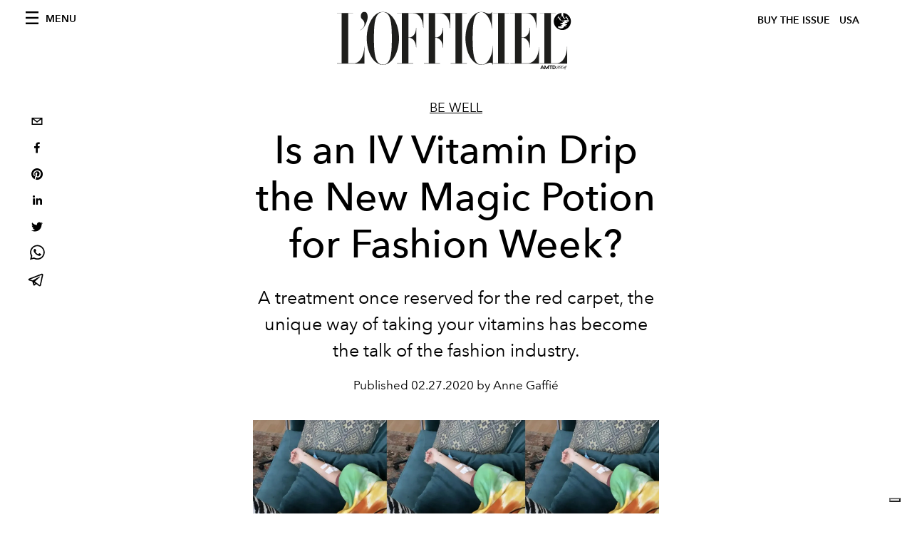

--- FILE ---
content_type: text/html; charset=utf-8
request_url: https://www.google.com/recaptcha/api2/aframe
body_size: 257
content:
<!DOCTYPE HTML><html><head><meta http-equiv="content-type" content="text/html; charset=UTF-8"></head><body><script nonce="4NTKVPiARas6lrM0yiBS2w">/** Anti-fraud and anti-abuse applications only. See google.com/recaptcha */ try{var clients={'sodar':'https://pagead2.googlesyndication.com/pagead/sodar?'};window.addEventListener("message",function(a){try{if(a.source===window.parent){var b=JSON.parse(a.data);var c=clients[b['id']];if(c){var d=document.createElement('img');d.src=c+b['params']+'&rc='+(localStorage.getItem("rc::a")?sessionStorage.getItem("rc::b"):"");window.document.body.appendChild(d);sessionStorage.setItem("rc::e",parseInt(sessionStorage.getItem("rc::e")||0)+1);localStorage.setItem("rc::h",'1768355009752');}}}catch(b){}});window.parent.postMessage("_grecaptcha_ready", "*");}catch(b){}</script></body></html>

--- FILE ---
content_type: application/javascript; charset=utf-8
request_url: https://www.lofficielusa.com/_next/static/chunks/5195-3764df1db383320a.js
body_size: 6931
content:
(self.webpackChunk_N_E=self.webpackChunk_N_E||[]).push([[5195],{2781:function(e,s,a){"use strict";a.d(s,{Z:function(){return r}});var t=a(3288),n=a(7320),i=a.n(n);function r(e){e=null!==e?e:function(e){throw e}(new TypeError("Cannot destructure undefined"));var s="2174854",a="62528785";return(0,t.jsxs)(t.Fragment,{children:[(0,t.jsxs)(t.Fragment,{children:[(0,t.jsx)(i(),{src:"//cdn.iubenda.com/cs/iubenda_cs.js"}),(0,t.jsx)(i(),{src:"//cdn.iubenda.com/cs/tcf/stub-v2.js"}),(0,t.jsx)(i(),{src:"//cdn.iubenda.com/cs/ccpa/stub.js"}),(0,t.jsx)(i(),{id:"iubenda-script",dangerouslySetInnerHTML:{__html:'\n                var _iub = _iub || [];\n                _iub.csConfiguration = {\n                  consentOnContinuedBrowsing: false,\n                  ccpaAcknowledgeOnDisplay: true,\n                  whitelabel: false,\n                  lang: "en",\n                  siteId: '.concat(s,",\n                  perPurposeConsent: true,\n                  enableCMP: true,\n                  isTCFConsentGlobal: false,\n                  googleAdditionalConsentMode: true,\n                  enableCcpa: true,\n                  countryDetection: true,\n                  cookiePolicyId: ").concat(a,',\n                  banner: {\n                    acceptButtonDisplay: true,\n                    customizeButtonDisplay: true,\n                    position: "float-top-center",\n                    logo:\n                      "https://www.datocms-assets.com/44039/1688989751-logo-lofficiel-rev-amtd.svg",\n                  },\n                  callback: {\n                    onPreferenceExpressedOrNotNeeded: function (preference) {\n                      dataLayer.push({\n                        iubenda_ccpa_opted_out: _iub.cs.api.isCcpaOptedOut(),\n                      });\n                      if (!preference) {\n                        dataLayer.push({\n                          event: "iubenda_preference_not_needed",\n                        });\n                      } else {\n                        if (preference.consent === true) {\n                          dataLayer.push({\n                            event: "iubenda_consent_given",\n                          });\n                        } else if (preference.consent === false) {\n                          dataLayer.push({\n                            event: "iubenda_consent_rejected",\n                          });\n                        } else if (preference.purposes) {\n                          for (var purposeId in preference.purposes) {\n                            if (preference.purposes[purposeId]) {\n                              dataLayer.push({\n                                event: "iubenda_consent_given_purpose_" + purposeId,\n                              });\n                            }\n                          }\n                        }\n                      }\n                    },\n                  },\n                };\n              ')}})]}),(0,t.jsx)(i(),{src:"//imasdk.googleapis.com/js/sdkloader/ima3.js",strategy:"beforeInteractive"})]})}},5772:function(e,s,a){"use strict";a.d(s,{Z:function(){return S}});var t=a(3288),n=a(2466),i=a(9601),r=a(1730),l=a(582),o=a(1395),c=a(6731),d=a.n(c);function m(e){var s=e.toggleTenantMenu,a=e.toggleMainMenu,c=e.transparentHeader,m=e.articleId,u=void 0===m?void 0:m,h=e.wrapClass,f=(0,n.useState)(!0),_=f[0],p=f[1],v=(0,o.useRouter)();return(0,i.R)((function(e){e.prevPos;var s=e.currPos.y>="-114";s!==_&&p(s),_?document.body.classList.contains("masthead-is-closed")&&document.body.classList.remove("masthead-is-closed"):document.body.classList.contains("body-with-masthead")&&document.body.classList.add("masthead-is-closed")}),[_]),(0,t.jsxs)("nav",{className:_?c?"site-header":"site-header site-header--rev is-reversed":c?"site-header site-header--small":"site-header site-header--rev site-header--small",children:[(0,t.jsx)("div",{className:"adv--topdesktop",children:(0,t.jsx)(l.Un,{className:"_iub_cs_activate-inline",adUnit:"/21831397253/Officiel_Global_Home_Page",sizes:[[970,250],[1920,250],[320,100],[320,50],[300,50]],sizeMapping:[{viewport:[1440,900],sizes:[[1920,250]]},{viewport:[640,480],sizes:[[970,250]]},{viewport:[0,0],sizes:[[320,100],[320,50],[300,50]]}],targetingArguments:{environment:"production",market:r.Z.countryName,page_type:void 0===v.query.slug?"home_page":void 0===v.query.category?"category_page":"article",slot:"header",category:void 0===v.query.category?v.query.slug:v.query.category,article_id:u},onSlotRender:function(e){e.event.isEmpty||document.body.classList.add("body-with-masthead")}})}),(0,t.jsxs)("div",{className:"site-header__background",children:[(0,t.jsx)("progress",{className:"site-header__progress",max:"0",value:"0"}),(0,t.jsx)("div",{className:h,children:(0,t.jsxs)("div",{className:"site-header__content",children:[(0,t.jsx)("div",{className:"site-header__left",children:(0,t.jsxs)("a",{className:"site-header__nav-button",onClick:function(){return a()},children:[(0,t.jsx)("i",{className:"icon--hamburger"}),(0,t.jsx)("span",{children:"Menu"})]})}),(0,t.jsx)(d(),{href:"/",children:(0,t.jsxs)("a",{className:"site-header__logo",title:"L'Officiel ".concat(r.Z.countryName),children:[(0,t.jsx)("img",{alt:"L'Officiel ".concat(r.Z.countryName),title:"L'Officiel ".concat(r.Z.countryName),className:"logo",src:"/images/logo-lofficiel-amtd.svg",width:"390",height:"90"}),(0,t.jsx)("img",{alt:"L'Officiel ".concat(r.Z.countryName),title:"L'Officiel ".concat(r.Z.countryName),className:"logo--rev",src:"/images/logo-lofficiel-rev-amtd.svg",width:"390",height:"90"})]})}),(0,t.jsxs)("div",{className:"site-header__right",children:[(0,t.jsx)(d(),{href:"/issues",children:(0,t.jsx)("a",{className:"site-header__tenants-button",style:{marginRight:"6px"},children:"Buy The Issue"})}),(0,t.jsx)("a",{className:"site-header__tenants-button",onClick:function(){return s()},children:r.Z.countryName}),(0,t.jsx)("a",{className:"site-header__channels-button hidden--on-lap",onClick:function(){return s()},children:(0,t.jsx)("span",{className:"text",children:(0,t.jsx)("div",{className:"hidden--on-lap",children:r.Z.countryName})})})]})]})})]})]})}var u=a(8082),h=a(2493),f=a.n(h);function _(e){var s=e.toggleMainMenu,a=e.mainMenuOpen,n=e.categoriesList,i=(0,u.Z)("common").t,l=n.categories;return(0,t.jsxs)("nav",{className:a?"aside-nav is-visible":"aside-nav",id:"main-nav",children:[(0,t.jsx)("div",{className:"aside-nav__header",children:(0,t.jsx)("a",{className:"aside-nav__header__closer",title:"Close navigation menu",onClick:function(){return s()},children:(0,t.jsx)("i",{className:"icon--cross icon--large"})})}),(0,t.jsxs)("div",{className:"aside-nav__content",children:[(0,t.jsx)("div",{className:"space--bottom-2",children:(0,t.jsxs)("form",{action:"/".concat(r.Z.searchPageName),className:"form--with-inline-button",children:[(0,t.jsxs)("div",{className:"form__field",children:[(0,t.jsx)("input",{id:"search-box-input",name:"query",placeholder:i("mainNav--search-label"),required:"required",type:"text"}),(0,t.jsx)("label",{htmlFor:"search-box-input",className:"input--hidden",children:i("mainNav--search-label")})]}),(0,t.jsx)("button",{className:"button--small button--compact","aria-label":"Search button",children:(0,t.jsx)("i",{className:"icon--search"})})]})}),(0,t.jsx)("div",{className:"space--bottom-1",children:(0,t.jsx)("h6",{className:"aside-nav__content__title",children:i("mainNav--categories-label")})}),(0,t.jsxs)("ul",{className:"aside-nav__content__list",children:[void 0!==l&&l.length>0&&l.map((function(e){if(e.showInMenu)return(0,t.jsx)("li",{className:"aside-nav__content__list__item",children:(0,t.jsx)(d(),{href:"/".concat(r.Z.categoryDirectory,"/").concat(e.slug),children:(0,t.jsx)("a",{className:"aside-nav__content__list__link","aria-label":"Link for the category ".concat(e.slug),children:e.title})})},e.id)})),(0,t.jsx)("li",{className:"aside-nav__content__list__item",children:(0,t.jsx)("a",{href:"https://www.lofficielcoffee.com",target:"_blank",rel:"noopener noreferrer",className:"aside-nav__content__list__link","aria-label":"L'Officiel Coffee",children:"L'Officiel Coffee"})})]})]}),(0,t.jsxs)("div",{className:"aside-nav__footer",children:[(0,t.jsx)("div",{className:"space--bottom-2",children:(0,t.jsx)("div",{className:"aside-nav__footer__logo",children:(0,t.jsx)(f(),{alt:"L'Officiel ".concat(r.Z.countryName),title:"L'Officiel ".concat(r.Z.countryName),src:"/images/logo-lofficiel-rev-amtd.svg",width:"150",height:"34"})})}),(0,t.jsxs)("div",{className:"space--bottom-1",children:[(0,t.jsx)("h6",{className:"aside-nav__footer__title",children:(0,t.jsx)(d(),{href:"/issues",children:(0,t.jsx)("a",{className:"aside-nav__footer__title",children:"Buy the Issue"})})}),(0,t.jsx)("h6",{className:"aside-nav__footer__title",children:(0,t.jsx)(d(),{href:"/gifting",children:(0,t.jsx)("a",{className:"aside-nav__footer__title",children:"Gifting Guide"})})}),(0,t.jsx)("h6",{className:"aside-nav__footer__title space--bottom-2"}),(0,t.jsx)("h6",{className:"aside-nav__footer__title",children:(0,t.jsx)(d(),{href:"/".concat(r.Z.contactPageName),children:(0,t.jsx)("a",{className:"aside-nav__footer__title",children:i("footer--contacts-label")})})}),(0,t.jsx)("h6",{className:"aside-nav__footer__title space--bottom-2",children:(0,t.jsx)(d(),{href:"/newsletter",children:(0,t.jsx)("a",{className:"aside-nav__footer__title",children:"Newsletter"})})}),(0,t.jsx)("h6",{className:"aside-nav__footer__title",children:i("mainNav--follow-label")}),(0,t.jsx)("ul",{className:"aside-nav__footer__inline-list",children:r.Z.socials&&r.Z.socials.length>0&&r.Z.socials.map((function(e){return(0,t.jsx)("li",{className:"aside-nav__footer__inline-list__item",children:(0,t.jsxs)("a",{href:e.url,target:"_blank",rel:"noopener noreferrer",className:"aside-nav__footer__inline-list__link","aria-label":"Link for social handle ".concat(e.name),children:[(0,t.jsx)("span",{children:e.name}),(0,t.jsx)("i",{className:e.icon})]})},e.name)}))})]})]})]})}function p(e){var s=e.ulClass,a=e.liClass,n=e.aClass,i=[{name:"argentina",active:!0,domain:"https://www.lofficiel.com.ar"},{name:"baltic",active:!0,domain:"https://lofficielbaltic.com"},{name:"belgium",active:!0,domain:"https://www.lofficiel.be"},{name:"brazil",active:!0,domain:"https://www.revistalofficiel.com.br"},{name:"canada",active:!0,domain:"https://www.lofficiel-canada.com"},{name:"chile",active:!0,domain:"https://www.lofficielchile.com"},{name:"france",active:!0,domain:"https://www.lofficiel.com"},{name:"hong kong sar",active:!0,domain:"https://www.lofficielhk.com"},{name:"ibiza",active:!0,domain:"https://www.lofficielibiza.com"},{name:"italy",active:!0,domain:"https://www.lofficielitalia.com"},{name:"japan",active:!0,domain:"https://www.lofficieljapan.com"},{name:"korea",active:!0,domain:"https://www.lofficielkorea.com"},{name:"latvia",active:!0,domain:"https://lofficielbaltic.com/lv"},{name:"malaysia",active:!0,domain:"https://www.lofficielmalaysia.com"},{name:"malaysia hommes",active:!0,domain:"https://www.hommesmalaysia.com"},{name:"mexico",active:!0,domain:"https://www.lofficielmexico.com"},{name:"monaco",active:!0,domain:"https://www.lofficielmonaco.com/"},{name:"philippines",active:!0,domain:"https://www.lofficielph.com"},{name:"riviera",active:!0,domain:"https://www.lofficiel.com/categories/french-riviera"},{name:"singapore",active:!0,domain:"https://www.lofficielsingapore.com"},{name:"singapore hommes",active:!0,domain:"https://www.hommessingapore.com"},{name:"st. barth",active:!0,domain:"https://www.lofficielstbarth.com"},{name:"spain",active:!0,domain:"https://www.lofficiel.es"},{name:"switzerland",active:!0,domain:"https://www.lofficiel.ch"},{name:"turkey",active:!0,domain:"https://www.lofficiel.com.tr"},{name:"uk",active:!0,domain:"https://www.lofficiel.co.uk"},{name:"usa",active:!0,domain:"https://www.lofficielusa.com"},{name:"vietnam",active:!0,domain:"https://www.lofficielvietnam.com/"}];return(0,t.jsxs)("ul",{className:s,children:[i&&i.length>0&&i.filter((function(e){return!0===e.active})).map((function(e){return(0,t.jsx)("li",{className:a,children:(0,t.jsx)("a",{className:n,href:e.domain,target:"_blank",rel:"noopener noreferrer",children:e.name})},e.name)})),i&&i.length>0&&i.filter((function(e){return!1===e.active})).map((function(e){return(0,t.jsx)("li",{className:a,children:(0,t.jsx)("span",{className:"is-disabled ".concat(n),children:e.name})},e.name)}))]})}function v(e){var s=e.tenantMenuOpen,a=e.toggleTenantMenu;return(0,t.jsxs)("nav",{className:s?"aside-nav aside-nav--right aside-nav--rev is-visible":"aside-nav aside-nav--right aside-nav--rev",id:"tenants-nav",children:[(0,t.jsx)("div",{className:"aside-nav__header",children:(0,t.jsx)("a",{className:"aside-nav__header__closer",title:"Close navigation menu",onClick:function(){return a()},children:(0,t.jsx)("i",{className:"icon--cross icon--large"})})}),(0,t.jsx)("div",{className:"aside-nav__content",children:(0,t.jsx)(p,{ulClass:"aside-nav__content__list",liClass:"aside-nav__content__list__item",aClass:"aside-nav__content__list__link"})})]})}var w=a(8565),g=a.n(w),x=a(4515);function j(e,s,a,t,n,i,r){try{var l=e[i](r),o=l.value}catch(c){return void a(c)}l.done?s(o):Promise.resolve(o).then(t,n)}function b(e,s,a){return s in e?Object.defineProperty(e,s,{value:a,enumerable:!0,configurable:!0,writable:!0}):e[s]=a,e}function N(e){for(var s=1;s<arguments.length;s++){var a=null!=arguments[s]?arguments[s]:{},t=Object.keys(a);"function"===typeof Object.getOwnPropertySymbols&&(t=t.concat(Object.getOwnPropertySymbols(a).filter((function(e){return Object.getOwnPropertyDescriptor(a,e).enumerable})))),t.forEach((function(s){b(e,s,a[s])}))}return e}function y(e){e=null!==e?e:function(e){throw e}(new TypeError("Cannot destructure undefined"));var s=(0,u.Z)("common"),a=s.t,i=(s.lang,(0,x.cI)()),l=i.register,o=i.handleSubmit,c=i.setValue,d=i.formState.errors,m=(0,n.useState)({submitted:!1,submitting:!1,info:{error:!1,msg:null}}),h=m[0],f=m[1],_=function(){var e,s=(e=g().mark((function e(s){var a,t;return g().wrap((function(e){for(;;)switch(e.prev=e.next){case 0:return f((function(e){return N({},e,{submitting:!0})})),e.prev=1,e.next=4,fetch("/api/mailchimp-subscribe",{method:"POST",headers:{"Content-Type":"application/json"},body:JSON.stringify({email:s.emailAddress,name:s.firstName,last_name:s.lastName})});case 4:return a=e.sent,e.next=7,a.text();case 7:t=e.sent,p(a.status,t),e.next=13;break;case 11:e.prev=11,e.t0=e.catch(1);case 13:case"end":return e.stop()}}),e,null,[[1,11]])})),function(){var s=this,a=arguments;return new Promise((function(t,n){var i=e.apply(s,a);function r(e){j(i,t,n,r,l,"next",e)}function l(e){j(i,t,n,r,l,"throw",e)}r(void 0)}))});return function(e){return s.apply(this,arguments)}}(),p=function(e,s){200===e?(f({submitted:!0,submitting:!1,info:{error:!1,msg:s}}),c("firstName",""),c("lastName",""),c("emailAddress",""),c("tosAcceptance",!1)):f({info:{error:!0,msg:s}})};return(0,t.jsx)("div",{className:"site-footer__newsletter",id:"newsletter",children:(0,t.jsx)("div",{className:"wrap--nobgcolor",children:(0,t.jsxs)("form",{className:"form--newsletter",name:"Mailchimp newsletter form",onSubmit:o((function(e){_(e)})),children:[(0,t.jsx)("input",{name:"utf8",type:"hidden",value:"\u2713"}),(0,t.jsx)("h2",{className:"site-footer__title",children:a("footer--newsletter-title")}),(0,t.jsxs)("div",{className:"form__field",children:[(0,t.jsx)("input",N({id:"name-input",type:"text",placeholder:a("footer--newsletter-name")},l("firstName",{required:!0,maxLength:80}))),(0,t.jsx)("label",{htmlFor:"name-input",className:"input--hidden",children:a("footer--newsletter-name")}),d.firstName&&(0,t.jsx)("span",{className:"form__error",children:a("footer--newsletter-error-message")})]}),(0,t.jsxs)("div",{className:"form__field",children:[(0,t.jsx)("input",N({type:"text",placeholder:a("footer--newsletter-surname"),id:"surname-input"},l("lastName",{required:!0,maxLength:100}))),(0,t.jsx)("label",{htmlFor:"surname-input",className:"input--hidden",children:a("footer--newsletter-surname")}),d.lastName&&(0,t.jsx)("span",{className:"form__error",children:a("footer--newsletter-error-message")})]}),(0,t.jsxs)("div",{className:"form__field",children:[(0,t.jsx)("input",N({type:"text",id:"email-input",placeholder:a("footer--newsletter-email")},l("emailAddress",{required:!0,pattern:/^\S+@\S+$/i}))),(0,t.jsx)("label",{htmlFor:"email-input",className:"input--hidden",children:a("footer--newsletter-email")}),d.emailAddress&&(0,t.jsx)("span",{className:"form__error",children:a("footer--newsletter-error-message")})]}),(0,t.jsxs)("div",{className:"form__field",children:[(0,t.jsx)("label",{htmlFor:"lang",className:"input--hidden",children:"Select the newsletter"}),(0,t.jsxs)("select",N({id:"newsletterList",className:"",style:{fontSize:"0.875rem",color:"white",background:"none",border:"none",paddingLeft:0,borderBottom:"1px solid #ebebeb",maxWidth:"400px",width:"100%"}},l("newsletterList",{required:!0,maxLength:100}),{children:[(0,t.jsx)("option",{value:"aaaadaf887",children:"\ud83d\udce7 Weekly Newsletter"}),(0,t.jsx)("option",{value:"f371e8a626",children:"\ud83d\uded2 Shopping Newsletter"})]}))]}),(0,t.jsxs)("div",{className:"form__field",children:[(0,t.jsxs)("label",{className:"input--checkbox",children:[(0,t.jsx)("input",N({type:"checkbox",id:"accept-tos-input",placeholder:a("footer--newsletter-tos-acceptance-placeholder")},l("tosAcceptance",{required:!0}))),(0,t.jsx)("label",{htmlFor:"accept-tos-input",className:"input--hidden",children:a("footer--newsletter-tos-acceptance")}),(0,t.jsx)("span",{className:"input__label",children:(0,t.jsxs)("span",{className:"milli formatted-content",children:[a("footer--newsletter-tos-text")," ",(0,t.jsxs)("a",{href:r.Z.privacyPolicyURL,target:"_blank",rel:"noopener noreferrer",className:"iubenda-nostyle no-brand iubenda-embed",children:["Privacy Policy"," "]})]})})]}),d.tosAcceptance&&(0,t.jsx)("span",{className:"form__error",children:a("footer--newsletter-error-message")})]}),(0,t.jsx)("div",{className:"form__actions",children:(0,t.jsx)("input",{type:"submit",className:"button--primary--rev button--medium",value:h.submitting?a("footer--newsletter-subscribing"):h.submitted?a("footer--newsletter-subscribed"):a("footer--newsletter-subscribe")})})]})})})}var k=a(1389),M=a(8063),I=(a(3352),a(7859));function L(e){var s=e.magazines,a=(0,u.Z)("common").t,n="62528785";M.ZP.use([M.W_,M.s5]);var i=I.env.NEXT_PUBLIC_DONT_SHOW_MAILCHIMP_FORM;return(0,t.jsxs)("footer",{className:"site-footer",children:[(0,t.jsxs)("div",{className:"site-footer__top",children:[s.length>0&&(0,t.jsx)("div",{className:"site-footer__subscriptions",children:(0,t.jsxs)("div",{className:"wrap--nobgcolor",children:[(0,t.jsx)("h2",{className:"site-footer__title",children:a("footer--subscription-label")}),(0,t.jsx)("div",{className:"site-footer__subscriptions__list",children:(0,t.jsx)("div",{className:"slider--external-arrows slider--fixed-height--small",children:(0,t.jsx)("div",{className:"site-footer__subscriptions__carousel",children:(0,t.jsx)(k.t,{navigation:s.length>1,centerInsufficientSlides:!0,slidesPerView:1,breakpoints:{480:{slidesPerView:2,spaceBetween:20},640:{slidesPerView:3,spaceBetween:30}},children:s&&s.map((function(e){var s;return(0,t.jsx)(k.o,{children:(0,t.jsx)(d(),{href:"/issues",children:(0,t.jsx)("a",{target:"_blank",rel:"noopener noreferrer",className:"site-footer__subscriptions__list__item",children:(0,t.jsx)(f(),{width:220,height:300,src:e.coverImage.url,alt:e.coverImage.alt?e.coverImage.alt:null===(s=e.coverImage.smartTags)||void 0===s?void 0:s.join(" ")})})})},e.id)}))})})})})]})}),!i&&(0,t.jsx)(y,{})]}),(0,t.jsx)("div",{className:"site-footer__bottom",children:(0,t.jsxs)("div",{className:"wrap--nobgcolor",children:[(0,t.jsx)("div",{className:"site-footer__logo",children:(0,t.jsx)(f(),{src:"/images/logo-lofficiel-rev-amtd.svg",alt:"L'Officiel logo",width:400,height:90})}),(0,t.jsx)("div",{className:"site-footer__socials",children:(0,t.jsxs)("ul",{className:"site-footer__socials__item",children:[r.Z.socials&&r.Z.socials.length>0&&r.Z.socials.map((function(e){return(0,t.jsx)("li",{className:"site-footer__socials__item__item",children:(0,t.jsx)("a",{href:e.url,target:"_blank",rel:"noopener noreferrer",className:"site-footer__socials__item__link","aria-label":"Link for social ".concat(e.name),children:(0,t.jsx)("i",{className:e.icon,children:(0,t.jsx)("span",{children:e.name})})})},e.name)})),(0,t.jsx)("li",{className:"site-footer__socials__item__item",children:(0,t.jsx)("a",{href:"".concat(r.Z.frontendUrl,"/feed.rss"),target:"_blank",rel:"noopener noreferrer",className:"site-footer__socials__item__link","aria-label":"Link for RSS Feed",children:(0,t.jsx)("svg",{xmlns:"http://www.w3.org/2000/svg",fill:"none",viewBox:"0 0 24 24",stroke:"currentColor",style:{color:"white",height:"20px"},children:(0,t.jsx)("path",{strokeLinecap:"round",strokeLinejoin:"round",strokeWidth:2,d:"M6 5c7.18 0 13 5.82 13 13M6 11a7 7 0 017 7m-6 0a1 1 0 11-2 0 1 1 0 012 0z"})})})})]})}),(0,t.jsx)("nav",{className:"site-footer__nav",children:(0,t.jsxs)("ul",{className:"site-footer__nav__list",children:[(0,t.jsx)("li",{className:"site-footer__nav__item",children:(0,t.jsx)(d(),{href:"/".concat(r.Z.contactPageName),children:(0,t.jsx)("a",{className:"site-footer__nav__item__link",children:a("footer--contacts-label")})})}),(0,t.jsx)("li",{className:"site-footer__nav__item",children:(0,t.jsx)(d(),{href:"/newsletter",children:(0,t.jsx)("a",{className:"site-footer__nav__item__link",children:"Newsletter"})})}),(0,t.jsxs)(t.Fragment,{children:[(0,t.jsxs)("li",{className:"site-footer__nav__item",children:[(0,t.jsx)("a",{href:"https://www.iubenda.com/privacy-policy/".concat(n),className:"site-footer__nav__item__link iubenda-nostyle no-brand iubenda-embed",title:"Privacy Policy",children:"Privacy Policy"}),(0,t.jsx)("script",{type:"text/javascript",dangerouslySetInnerHTML:{__html:'\n                          (function (w, d) {\n                          var loader = function () {\n                          var s = d.createElement("script"),\n                          tag = d.getElementsByTagName("script")[0];\n                          s.src = "https://cdn.iubenda.com/iubenda.js";\n                          tag.parentNode.insertBefore(s, tag);\n                          };\n                          if (w.addEventListener) {\n                          w.addEventListener("load", loader, false);\n                          } else if (w.attachEvent) {\n                          w.attachEvent("onload", loader);\n                          } else {\n                          w.onload = loader;\n                          }\n                          })(window, document);\n                          '}})]}),(0,t.jsx)("li",{className:"site-footer__nav__item",children:(0,t.jsx)("a",{href:"https://www.iubenda.com/privacy-policy/".concat(n,"/cookie-policy"),className:"site-footer__nav__item__link iubenda-nostyle no-brand iubenda-embed",title:"Cookie Policy",children:"Cookie Policy"})})]})]})})]})})]})}var C=a(7588),P=a.n(C);function O(e){var s=e.preview,a=(0,o.useRouter)();return(0,t.jsx)(t.Fragment,{children:s&&(0,t.jsxs)("a",{href:"/api/exit-preview?page=".concat(a.asPath),className:P().preview,children:[(0,t.jsx)("span",{className:P().alignTop,children:"Exit Preview"}),(0,t.jsx)("i",{className:"icon--cross"})]})})}var Z=JSON.parse('{"categories":[{"id":"13030876","title":"Fashion","slug":"fashion","showInMenu":true},{"id":"13031263","title":"Beauty","slug":"beauty","showInMenu":true},{"id":"16338836","title":"Shopping","slug":"shopping","showInMenu":true},{"id":"13031586","title":"Film & TV","slug":"film-tv","showInMenu":true},{"id":"13035284","title":"Music","slug":"music","showInMenu":true},{"id":"16203497","title":"Pop culture","slug":"pop-culture","showInMenu":true},{"id":"16182666","title":"Fashion Week","slug":"fashion-week","showInMenu":true},{"id":"13023259","title":"Travel & Living","slug":"travel-living","showInMenu":true},{"id":"13030883","title":"L\'Officiel Art","slug":"art","showInMenu":true},{"id":"13031427","title":"Men\'s","slug":"men","showInMenu":true},{"id":"13031925","title":"Politics & Culture","slug":"politics-culture","showInMenu":false},{"id":"62722005","title":"Hommes","slug":"uomo","showInMenu":false},{"id":"13033065","title":"Be Well","slug":"wellness","showInMenu":false},{"id":"15928921","title":"Save The Date","slug":"save-the-date","showInMenu":false},{"id":"16055316","title":"Video","slug":"video","showInMenu":false},{"id":"16205475","title":"Trips","slug":"trips","showInMenu":false},{"id":"16206076","title":"International Watch Review","slug":"watches","showInMenu":true},{"id":"16248240","title":"Intermission","slug":"intermission","showInMenu":false},{"id":"16259188","title":"Gucci Beauty","slug":"gucci-beauty","showInMenu":false},{"id":"16272179","title":"Beauty Zodiac","slug":"beauty-zodiac","showInMenu":false},{"id":"16229738","title":"Audemars Piguet","slug":"audemars-piguet","showInMenu":false},{"id":"93455423","title":"Davos","slug":"davos","showInMenu":false}]}');function S(e){var s=e.preview,a=e.children,i=e.footerProps,r=e.transparentHeader,o=e.articleId,c=void 0===o?void 0:o,d=e.wrapClass,u=void 0===d?"wrap":d,h=e.siteContentClass,f=void 0===h?"site-content":h,p=e.bgColor,w=void 0===p?"white":p,g=(0,n.useState)(!1),x=g[0],j=g[1],b=function(){return j(!x)},N=(0,n.useState)(!1),y=N[0],k=N[1],M=function(){return k(!y)};return(0,t.jsx)(t.Fragment,{children:(0,t.jsxs)(l.sV,{dfpNetworkId:"",collapseEmptyDivs:!0,children:[(0,t.jsx)(m,{toggleMainMenu:b,toggleTenantMenu:M,preview:s,transparentHeader:r,articleId:c,wrapClass:u}),(0,t.jsx)(_,{toggleMainMenu:b,mainMenuOpen:x,categoriesList:Z}),(0,t.jsx)(v,{toggleTenantMenu:M,tenantMenuOpen:y}),(0,t.jsx)("main",{className:f,style:{backgroundColor:w},children:a}),(0,t.jsx)("div",{onClick:function(){return j(!1),void k(!1)},className:y||x?"overlay is-visible":"overlay"}),(0,t.jsx)(O,{preview:s}),(0,t.jsx)(L,{magazines:i})]})})}},1730:function(e,s){"use strict";s.Z={frontendUrl:"https://www.lofficielusa.com",countryName:"usa",socials:[{name:"twitter",url:"https://twitter.com/LOFFICIELUSA",icon:"icon--twitter"},{name:"facebook",url:"https://www.facebook.com/lofficielamerica",icon:"icon--facebook"},{name:"instagram",url:"https://instagram.com/LOFFICIELUSA",icon:"icon--instagram"}],privacyPolicyURL:"https://www.iubenda.com/privacy-policy/62528785",categoryDirectory:"categories",searchPageName:"search",aboutPageName:"about",contactPageName:"contacts",articleWrittenByLabel:"by"}},7588:function(e){e.exports={preview:"style_preview__Lea85",alignTop:"style_alignTop__nPFPp"}}}]);